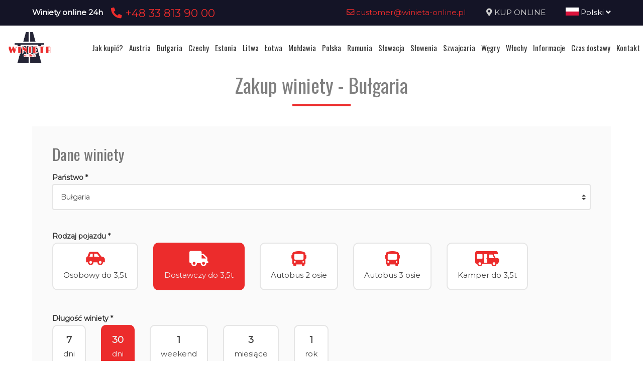

--- FILE ---
content_type: text/html; charset=UTF-8
request_url: https://www.moldawiawinieta.pl/form/actions
body_size: 27
content:
{"status":"OK","veh_types":"car,cargo,camper,bus3a,bus2a","data1":"20.01.2026","data2":"2026-01-20"}

--- FILE ---
content_type: text/html; charset=UTF-8
request_url: https://www.moldawiawinieta.pl/form/actions
body_size: 148
content:
{"status":"OK","html":"<label class=\"radio\"><input type=\"radio\" name=\"winieta_form[dlugosc_winiety]\" value=\"7DAY\"><strong>7 <small>dni<\/small><\/strong><\/label><label class=\"radio\"><input type=\"radio\" name=\"winieta_form[dlugosc_winiety]\" value=\"30DAY\"><strong>30 <small>dni<\/small><\/strong><\/label><label class=\"radio\"><input type=\"radio\" name=\"winieta_form[dlugosc_winiety]\" value=\"1WEEKEND\"><strong>1 <small>weekend<\/small><\/strong><\/label><label class=\"radio\"><input type=\"radio\" name=\"winieta_form[dlugosc_winiety]\" value=\"3MONTH\"><strong>3 <small>miesi\u0105ce<\/small><\/strong><\/label><label class=\"radio\"><input type=\"radio\" name=\"winieta_form[dlugosc_winiety]\" value=\"1YEAR\"><strong>1 <small>rok<\/small><\/strong><\/label>"}

--- FILE ---
content_type: text/html; charset=UTF-8
request_url: https://www.moldawiawinieta.pl/form/actions
body_size: 91
content:
{"status":"OK","html":"<option value=\"\">wybierz<\/option><option value=\"30DAY\" data-price=\"121\" data-currency=\"PLN\" data-l=\"pl\">Winieta 30-dniowa do 3,5 t<\/option><optgroup label=\"\"><\/optgroup>"}